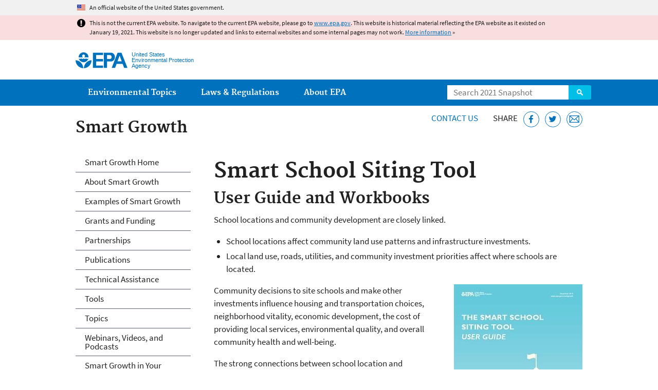

--- FILE ---
content_type: text/html
request_url: https://19january2021snapshot.epa.gov/smartgrowth/smart-school-siting-tool_.html
body_size: 28431
content:
<!DOCTYPE html>
<!--[if IEMobile 7]><html class="iem7 no-js" lang="en" dir="ltr"><![endif]-->
<!--[if lt IE 7]><html class="lt-ie9 lt-ie8 lt-ie7 no-js" lang="en" dir="ltr"><![endif]-->
<!--[if (IE 7)&(!IEMobile)]><html class="lt-ie9 lt-ie8 no-js" lang="en" dir="ltr"><![endif]-->
<!--[if IE 8]><html class="lt-ie9 no-js" lang="en" dir="ltr"><![endif]-->
<!--[if (gt IE 8)|(gt IEMobile 7)]><!--> <html class="no-js not-oldie" lang="en" dir="ltr"> <!--<![endif]-->
<head>
  <meta charset="utf-8" />
<meta name="generator" content="Drupal 7 (http://drupal.org)" />
<link rel="shortcut icon" href="https://19january2021snapshot.epa.gov/sites/all/themes/epa/favicon.ico" type="image/vnd.microsoft.icon" />
<meta name="HandheldFriendly" content="true" />
<meta name="MobileOptimized" content="width" />
<meta name="viewport" content="width=device-width" />
<!--googleon: all--><meta name="DC.title" content="Smart School Siting Tool" />
<meta name="DC.description" content="This tool can help communities align school site selection with existing planning policies and capital investments to achieve multiple goals in school siting decisions." />
<!--googleoff: snippet--><meta name="keywords" content="smart growth, sustainable communities" />
<link rel="canonical" href="https://19january2021snapshot.epa.gov/smartgrowth/smart-school-siting-tool" />
<link rel="shortlink" href="https://19january2021snapshot.epa.gov/node/131753" />
<meta property="og:site_name" content="US EPA" />
<meta property="og:type" content="government" />
<meta property="og:title" content="Smart School Siting Tool | US EPA" />
<meta property="og:url" content="https://19january2021snapshot.epa.gov/smartgrowth/smart-school-siting-tool" />
<meta property="og:description" content="This tool can help communities align school site selection with existing planning policies and capital investments to achieve multiple goals in school siting decisions." />
<meta property="og:updated_time" content="2017-04-07T14:54:21-04:00" />
<meta property="og:image" content="https://19january2021snapshot.epa.gov/sites/all/themes/epa/img/epa-seal-large.png" />
<meta property="og:country_name" content="United States of America" />
<meta property="article:published_time" content="2016-01-12T16:13:43-05:00" />
<meta property="article:modified_time" content="2020-11-30T16:03:37-05:00" />
<meta name="DC.language" content="en" />
<meta name="DC.Subject.epachannel" content="Learn the Issues" />
<meta name="DC.type" content="Data and Tools" />
<meta name="DC.date.created" content="2016-01-12" />
<meta name="DC.date.modified" content="2017-04-07" />
<meta name="DC.date.reviewed" content="2021-11-30" />
<meta name="DC.creator" content="US EPA,OP" />
<meta name="WebArea" content="Smart Growth" />
<meta name="WebAreaType" content="Microsite" />
<meta name="ContentType" content="Document" />
  <title>Smart School Siting Tool | Smart Growth | US EPA</title>
  <!--googleoff: all-->
  <style media="all">
@import url("https://19january2021snapshot.epa.gov/sites/all/modules/contrib/jquery_update/replace/ui/themes/base/minified/jquery.ui.core.min.css?qo5ics");
@import url("https://19january2021snapshot.epa.gov/sites/all/modules/contrib/jquery_update/replace/ui/themes/base/minified/jquery.ui.menu.min.css?qo5ics");
@import url("https://19january2021snapshot.epa.gov/sites/all/modules/contrib/jquery_update/replace/ui/themes/base/minified/jquery.ui.autocomplete.min.css?qo5ics");
</style>
<style media="all">
@import url("https://19january2021snapshot.epa.gov/sites/all/modules/contrib/date/date_api/date.css?qo5ics");
@import url("https://19january2021snapshot.epa.gov/sites/all/modules/contrib/picture/picture_wysiwyg.css?qo5ics");
</style>
<style media="all">
@import url("https://19january2021snapshot.epa.gov/sites/all/modules/custom/add_definitions/add_definitions.min.css?qo5ics");
</style>
<style media="all">
@import url("https://19january2021snapshot.epa.gov/sites/all/themes/epa/css/base.min.css?qo5ics");
@import url("https://19january2021snapshot.epa.gov/sites/all/themes/epa/css/typography.min.css?qo5ics");
@import url("https://19january2021snapshot.epa.gov/sites/all/themes/epa/css/drupal.min.css?qo5ics");
@import url("https://19january2021snapshot.epa.gov/sites/all/themes/epa/css/layout.min.css?qo5ics");
@import url("https://19january2021snapshot.epa.gov/sites/all/themes/epa/css/core/contextual.min.css?qo5ics");
@import url("https://19january2021snapshot.epa.gov/sites/all/themes/epa/css/contrib/date.min.css?qo5ics");
@import url("https://19january2021snapshot.epa.gov/sites/all/themes/epa/css/design.min.css?qo5ics");
@import url("https://19january2021snapshot.epa.gov/sites/all/themes/epa/css/mobile-menu.min.css?qo5ics");
@import url("https://19january2021snapshot.epa.gov/sites/all/themes/epa/css/drop-down-menu.min.css?qo5ics");
@import url("https://19january2021snapshot.epa.gov/sites/all/themes/epa/css/flexslider.min.css?qo5ics");
@import url("https://19january2021snapshot.epa.gov/sites/all/themes/epa/css/lib/colorbox.min.css?qo5ics");
</style>

<!--[if lt IE 9]>
<style media="all">
@import url("https://19january2021snapshot.epa.gov/sites/all/themes/epa/css/ie.min.css?qo5ics");
</style>
<![endif]-->
<style media="all">
@import url("https://19january2021snapshot.epa.gov/sites/all/themes/epa/css/lib/jquery.ui.theme.min.css?qo5ics");
</style>
  <link rel="alternate" type="application/atom+xml" title="Greenversations, EPA's Blog" href="https://blog.epa.gov/feed/" />
  <script>(function(w,d,s,l,i){w[l]=w[l]||[];w[l].push({'gtm.start':
      new Date().getTime(),event:'gtm.js'});var f=d.getElementsByTagName(s)[0],
      j=d.createElement(s),dl=l!='dataLayer'?'&l='+l:'';j.async=true;j.src=
      'https://www.googletagmanager.com/gtm.js?id='+i+dl;f.parentNode.insertBefore(j,f);
    })(window,document,'script','dataLayer','GTM-L8ZB');</script>
  <!-- End Google Tag Manager -->
</head>
<body class="html not-front not-logged-in one-sidebar sidebar-first page-node page-node-131753 node-type-document og-context og-context-node og-context-node-20497 section-smartgrowth microsite" >
  <!-- Google Tag Manager (noscript) -->
  <noscript><iframe src="https://www.googletagmanager.com/ns.html?id=GTM-L8ZB" height="0" width="0" style="display:none;visibility:hidden"></iframe></noscript>
  <!-- End Google Tag Manager (noscript) -->
  <div class="skip-links"><a href="#main-content" class="skip-link element-invisible element-focusable">Jump to main content</a></div>
      
  
    <div id="block-pane-official-website-header" class="block block-pane  block-pane-official-website-header sitewide-alert sitewide-alert--official">
  
  
  
  
  <div class="sitewide-alert__content">  <p>An official website of the United States government.</p>
  </div>
</div>

<div class="sitewide-alert sitewide-alert--emergency " data-alert="bb8c37c7b6f01614a67db86406bcc0f1f4c9ced4a448183b0e624353a43bd491"><div class="sitewide-alert__content"><p>This is not the current EPA website. To navigate to the current EPA website, please go to <a href="https://www.epa.gov">www.epa.gov</a>. This website is historical material reflecting the EPA website as it existed on January 19, 2021. This website is no longer updated and links to external websites and some internal pages may not work. <a href="/home/january-19-2021-snapshot">More information</a> »</p>
</div></div>  


<header class="masthead clearfix" role="banner">

      <img class="site-logo" src="https://19january2021snapshot.epa.gov/sites/all/themes/epa/logo.png" alt="" />
  
  
  <div class="site-name-and-slogan">
      <h1 class="site-name">

      
      <a href="/" title="Go to the home page" rel="home">      <span>US EPA</span>
      </a>
    </h1>
  
      <div class="site-slogan">United States Environmental Protection Agency</div>
  
  </div>
  
  
  <div class="region-header">  <div id="block-epa-core-gsa-epa-search" class="block block-epa-core  block-epa-core-gsa-epa-search">
  
  
  
  
    <form class="epa-search" method="get" action="https://search.epa.gov/epasearch">
  <label class="element-invisible" for="search-box">Search</label>
  <input class="form-text" placeholder="Search 2021 Snapshot" name="querytext" id="search-box" value=""/>
  <button class="epa-search-button" id="search-button" type="submit" title="Search">Search</button>
  <input type="hidden" name="areaname" value="" />
  <input type="hidden" name="areacontacts" value="" />
  <input type="hidden" name="areasearchurl" value="" />
  <input type="hidden" name="typeofsearch" value="epa" />
  <input type="hidden" name="result_template" value="2col.ftl" />
  <input type="hidden" name="site" value="snapshot2021" /> </form>

</form>
  
</div>
  </div>
</header>

  <nav class="nav main-nav clearfix" role="navigation">
    <div class="nav__inner">
      <h2 class="element-invisible">Main menu</h2><ul class="menu"><li class="expanded menu-item"><a href="/environmental-topics" title="View links to the most popular pages for each of EPA’s top environmental topics." class="menu-link">Environmental Topics</a><ul class="menu"><li class="menu-item"><a href="/environmental-topics/air-topics" title="" class="menu-link">Air</a></li>
<li class="menu-item"><a href="/bedbugs" title="" class="menu-link">Bed Bugs</a></li>
<li class="menu-item"><a href="/environmental-topics/chemicals-and-toxics-topics" title="" class="menu-link">Chemicals and Toxics</a></li>
<li class="menu-item"><a href="/environmental-topics/location-specific-environmental-information" title="" class="menu-link">Environmental Information by Location</a></li>
<li class="menu-item"><a href="/environmental-topics/greener-living" title="" class="menu-link">Greener Living</a></li>
<li class="menu-item"><a href="/environmental-topics/health-topics" title="" class="menu-link">Health</a></li>
<li class="menu-item"><a href="/environmental-topics/land-waste-and-cleanup-topics" title="" class="menu-link">Land, Waste, and Cleanup</a></li>
<li class="menu-item"><a href="/lead" title="" class="menu-link">Lead</a></li>
<li class="menu-item"><a href="/mold" title="" class="menu-link">Mold</a></li>
<li class="menu-item"><a href="/pesticides" title="" class="menu-link">Pesticides</a></li>
<li class="menu-item"><a href="/radon" title="" class="menu-link">Radon</a></li>
<li class="menu-item"><a href="/environmental-topics/science-topics" title="" class="menu-link">Science</a></li>
<li class="menu-item"><a href="/environmental-topics/water-topics" title="" class="menu-link">Water</a></li>
<li class="menu-item"><a href="/topics-epa-web" title="" class="menu-link">A-Z Topic Index</a></li>
</ul></li>
<li class="menu-item"><a href="/laws-regulations" title="View links to regulatory information by topic and sector, and to top pages about environmental laws, regulations, policies, compliance, and enforcement." class="menu-link">Laws &amp; Regulations</a><ul class="menu"><li class="menu-item"><a href="/regulatory-information-sector" title="" class="menu-link">By Business Sector</a></li>
<li class="menu-item"><a href="/regulatory-information-topic" title="" class="menu-link">By Topic</a></li>
<li class="menu-item"><a href="/compliance" title="" class="menu-link">Compliance</a></li>
<li class="menu-item"><a href="/enforcement" title="" class="menu-link">Enforcement</a></li>
<li class="menu-item"><a href="/laws-regulations/laws-and-executive-orders" title="" class="menu-link">Laws and Executive Orders</a></li>
<li class="menu-item"><a href="/guidance" title="" class="menu-link">Guidance</a></li>
<li class="menu-item"><a href="/laws-regulations/regulations" title="" class="menu-link">Regulations</a></li>
</ul></li>
<li class="expanded menu-item"><a href="/aboutepa" title="Learn more about our mission, organization, and locations." class="menu-link">About EPA</a><ul class="menu"><li class="menu-item"><a href="/aboutepa/epas-administrator" title="" class="menu-node-unpublished menu-link">EPA Administrator</a></li>
<li class="menu-item"><a href="/aboutepa/senior-epa-leadership" title="" class="menu-link">Current Leadership</a></li>
<li class="menu-item"><a href="/aboutepa/epa-organization-chart" title="" class="menu-link">Organization Chart</a></li>
<li class="menu-item"><a href="https://cfpub.epa.gov/locator/index.cfm" title="" class="menu-link">Staff Directory</a></li>
<li class="menu-item"><a href="/planandbudget" title="" class="menu-link">Planning, Budget and Results</a></li>
<li class="menu-item"><a href="/careers" title="" class="menu-link">Jobs and Internships</a></li>
<li class="menu-item"><a href="/aboutepa" title="" class="menu-link">Headquarters Offices</a></li>
<li class="menu-item"><a href="/aboutepa/regional-and-geographic-offices" title="" class="menu-link">Regional Offices</a></li>
<li class="menu-item"><a href="/aboutepa/research-centers-programs-and-science-advisory-organizations" title="" class="menu-link">Labs and Research Centers</a></li>
</ul></li>
</ul>    </div>
  </nav>

<section id="main-content" class="main-content clearfix" role="main" lang="en">
  <h2 class="microsite-name">Smart Growth</h2>  
  
  <div class="region-preface clearfix">  <div id="block-pane-epa-web-area-connect" class="block block-pane  block-pane-epa-web-area-connect">

  
  
    <span class="connect-title"><a href="/smartgrowth/forms/contact-us-about-smart-growth" class="connect-title__link">Contact Us</a></span>  
</div>
<div id="block-pane-social-sharing" class="block block-pane  block-pane-social-sharing">

  
  
    <span class="connect-title">Share</span>
<ul class="share-links">
  <li class="share-links__item facebook">
    <a class="share-links__link" href="https://www.facebook.com/sharer.php?u=https://19january2021snapshot.epa.gov/smartgrowth/smart-school-siting-tool&t=Smart%20School%20Siting%20Tool" aria-label="Share this page on Facebook" target="_blank" rel="noopener noreferrer" title="Share this page on Facebook">
      <svg class="icon icon--social-link" aria-hidden="true">
        <use xlink:href="/sites/all/themes/epa/img/svg/small-icons.svg#small-facebook" />
      </svg>
    </a>
  </li>
  <li class="share-links__item twitter">
    <a class="share-links__link" href="https://twitter.com/intent/tweet?original_referer=https://19january2021snapshot.epa.gov/smartgrowth/smart-school-siting-tool&text=Smart%20School%20Siting%20Tool&url=https://19january2021snapshot.epa.gov/smartgrowth/smart-school-siting-tool&via=EPA&count=none&lang=en" aria-label="Tweet this page on Twitter" target="_blank" rel="noopener noreferrer" title="Tweet this page on Twitter">
      <svg class="icon icon--social-link" aria-hidden="true">
        <use xlink:href="/sites/all/themes/epa/img/svg/small-icons.svg#small-twitter" />
      </svg>
    </a>
  </li>
  <li class="share-links__item email">
    <a class="share-links__link" href="mailto:%20?subject=Shared%20from%20the%20US%20EPA:%20Smart%20School%20Siting%20Tool&body=Smart%20School%20Siting%20Tool%20-%20https://19january2021snapshot.epa.gov/smartgrowth/smart-school-siting-tool" aria-label="Email this page" title="Email this page">
      <svg class="icon icon--social-link" aria-hidden="true">
        <use xlink:href="/sites/all/themes/epa/img/svg/small-icons.svg#small-email" />
      </svg>
    </a>
  </li>
</ul>  
</div>
  </div>
    <div class="main-column clearfix">
            
          <!--googleon: all-->
      <h1  class="page-title">Smart School Siting Tool</h1>
      <!--googleoff: all-->
    
            
    
    <!--googleon: all-->
    
  
    




<div class="panel-pane pane-node-content" >

  
  
  
  
  
  <div class="pane-content">
    <article class="node node-document clearfix view-mode-full" role="article">

  
  <h2>User Guide and Workbooks</h2>

<p>School locations and community development are closely linked.</p>

<ul><li>School locations affect community land use patterns and infrastructure investments.</li>
	<li>Local land use, roads, utilities, and community investment priorities affect where schools are located. </li>
</ul><p><span
    class="figure image file file-image file-image-jpeg right view-mode-full" style="width:250px;"><img alt="Cover of The Smart School Siting Tool User Guide" height="321" width="250" class="right media-element file-full" src="/sites/static/files/styles/large/public/2016-01/smart_school_siting_tool_cover.jpg" /></span>Community decisions to site schools and make other investments influence housing and transportation choices, neighborhood vitality, economic development, the cost of providing local services, environmental quality, and overall community health and well-being.</p>

<p>The strong connections between school location and community development suggest the importance of coordinating school siting with other community decisions. However, in many communities, these decision-making processes are disconnected.</p>

<p>Improved coordination between school and local government agencies can result in:</p>

<ul><li>More efficient land use patterns and transportation systems to provide environmental and health benefits.</li>
	<li>More efficient use of taxpayer dollars.</li>
	<li>Better learning environments and educational outcomes.</li>
</ul><p>EPA developed the <em>Smart School Siting Tool</em> under its <a href="/smartgrowth/smart-growth-implementation-assistance">Smart Growth Implementation Assistance Program</a> to help school agencies and other local government agencies work together to better align school siting and other community development decisions. The tool includes:</p>

<ul><li>A <a href="/sites/static/files/2016-01/documents/smart_school_siting_tool_user_guide_120815.pdf">User Guide (PDF)</a> <span class="fileinfo">(33 pp, 826 K, <a href="/home/pdf-files">About PDF</a>) </span>that explains the links between school siting and community impacts and describes how to use the tool.</li>
	<li>The <a href="/sites/static/files/2017-04/smart_school_siting_tool_assessmentplanningworkbook_v1.1.xlsx">Assessment &amp; Planning Workbook, version 1.1 (Excel)</a> <span class="fileinfo">(9 pp, 2 MB)</span>, which helps a community understand how well its school siting process is coordinated with land use and other community planning processes.</li>
	<li>The <a href="/sites/static/files/2017-04/smart_school_siting_tool_sitecomparisonworkbook_v1.1.xlsx">Site Comparison Workbook, version 1.1 (Excel)</a> <span class="fileinfo">(13 pp,</span><span class="fileinfo"> 866 K)</span>, which helps a community evaluate and compare candidate sites for a new or renovated school.</li>
</ul><p>Version 1.1 of the Assessment &amp; Planning Workbook and the Site Comparison Workbook include minor revisions and were added to this webpage in April 2017.</p>

<p>Find more resources on <a href="/smartgrowth/smart-growth-and-school-siting">smart growth and school siting</a>.</p>
<span class="disclaimer pdf">You may need a PDF reader to view some of the files on this page. See EPA’s <a href="/home/pdf-files">About PDF page</a> to learn more.</span>
<ul class="field field-name-field-file field-type-file field-label-hidden">

      <li>
      <span id="file-245939" class="file file-document file-application-pdf"><a href="https://19january2021snapshot.epa.gov/sites/static/files/2016-01/documents/smart_school_siting_tool_user_guide_120815.pdf" type="application/pdf; length=826152" class="file-link">Smart School Siting Tool User Guide (PDF)</a><span class="fileinfo">(33 pp, 826 K, 
  2015)</span></span>
    </li>
  
</ul>
</article>
  </div>

  
  
</div>



<div id="block-pane-epa-web-area-footer" class="block block-pane  block-pane-epa-web-area-footer">
  
  
  
  
    <p class="web-area-footer"><a href="/smartgrowth/forms/contact-us-about-smart-growth" class="contact-us">Contact Us</a> to ask a question, provide feedback, or report a problem.</p>  
</div>
  
    <!--googleoff: all-->
      </div>
  
  
  <div class="region-sidebar-first region-sidebar">  <div id="block-og-menu-og-single-menu-block" class="block block-og-menu  block-og-menu-og-single-menu-block">

      <h2 class="element-invisible">Smart Growth</h2>
  
  
    <ul class="menu"><li class="menu-item"><a href="/smartgrowth" title="Smart Growth Home" class="menu-node-unpublished menu-link">Smart Growth Home</a></li>
<li class="menu-item"><a href="/smartgrowth/about-smart-growth" title="About Smart Growth" class="menu-node-unpublished menu-link">About Smart Growth</a></li>
<li class="menu-item"><a href="/smartgrowth/examples-smart-growth-communities-and-projects" title="Examples of Smart Growth" class="menu-node-unpublished menu-link">Examples of Smart Growth</a></li>
<li class="menu-item"><a href="/smartgrowth/epa-smart-growth-grants-and-other-funding" title="Grants and Funding" class="menu-node-unpublished menu-link">Grants and Funding</a></li>
<li class="menu-item"><a href="/smartgrowth/smart-growth-partnerships" title="Partnerships" class="menu-node-unpublished menu-link">Partnerships</a></li>
<li class="menu-item"><a href="/smartgrowth/smart-growth-publications" title="Publications" class="menu-node-unpublished menu-link">Publications</a></li>
<li class="menu-item"><a href="/smartgrowth/smart-growth-technical-assistance-programs" title="Technical Assistance" class="menu-node-unpublished menu-link">Technical Assistance</a></li>
<li class="menu-item"><a href="/smartgrowth/smart-growth-tools" title="Tools" class="menu-node-unpublished menu-link">Tools</a></li>
<li class="menu-item"><a href="/smartgrowth/smart-growth-topics" title="Topics" class="menu-node-unpublished menu-link">Topics</a></li>
<li class="menu-item"><a href="/smartgrowth/smart-growth-webinars-videos-and-podcasts" title="Webinars, Videos, and Podcasts" class="menu-node-unpublished menu-link">Webinars, Videos, and Podcasts</a></li>
<li class="menu-item"><a href="/smartgrowth/smart-growth-your-community" title="Smart Growth in Your Community: interactive map of Smart Growth projects." class="menu-node-unpublished menu-link">Smart Growth in Your Community</a></li>
</ul>  
</div>
  </div>
</section>

<footer class="main-footer clearfix" role="contentinfo">
  <div class="main-footer__inner">
    
  
  <div class="region-footer">  <div id="block-pane-epa-global-footer" class="block block-pane  block-pane-epa-global-footer">
  
  
  
  
    <div class="row cols-3">
  <div class="col size-1of3">
    <div class="col__title">Discover.</div>
    <ul class="menu">
      <li><a href="/accessibility">Accessibility</a></li>
      <li><a href="/aboutepa/epas-administrator">EPA Administrator</a></li>
      <li><a href="/planandbudget">Budget &amp; Performance</a></li>
      <li><a href="/contracts">Contracting</a></li>
      <li><a href="/grants">Grants</a></li>
      <li><a href="https://snapshot.epa.gov">EPA Web Snapshots</a></li>
      <li><a href="/ocr/whistleblower-protections-epa-and-how-they-relate-non-disclosure-agreements-signed-epa-employees">No FEAR Act Data</a></li>
      <li><a href="/privacy">Privacy</a></li>
      <li><a href="/privacy/privacy-and-security-notice">Privacy and Security Notice</a></li>
    </ul>
  </div>
  <div class="col size-1of3">
    <div class="col__title">Connect.</div>
    <ul class="menu">
      <li><a href="https://www.data.gov/">Data.gov</a></li>
      <li><a href="/office-inspector-general/about-epas-office-inspector-general">Inspector General</a></li>
      <li><a href="/careers">Jobs</a></li>
      <li><a href="/newsroom">Newsroom</a></li>
      <li><a href="/open">Open Government</a></li>
      <li><a href="https://www.regulations.gov/">Regulations.gov</a></li>
      <li><a href="/newsroom/email-subscriptions-epa-news-releases">Subscribe</a></li>
      <li><a href="https://www.usa.gov/">USA.gov</a></li>
      <li><a href="https://www.whitehouse.gov/">White House</a></li>
    </ul>
  </div>
  <div class="col size-1of3">
    <div class="col__title">Ask.</div>
    <ul class="menu">
      <li><a href="/home/forms/contact-epa">Contact EPA</a></li>
      <li><a href="/home/epa-hotlines">Hotlines</a></li>
      <li><a href="/foia">FOIA Requests</a></li>
      <li><a href="/home/frequent-questions-specific-epa-programstopics">Frequent Questions</a></li>
    </ul>

    <div class="col__title">Follow.</div>
    <ul class="social-menu">
      <li><a class="menu-link social-facebook" href="https://www.facebook.com/EPA">EPA's Facebook</a></li>
      <li><a class="menu-link social-twitter" href="https://twitter.com/epa">EPA's Twitter</a></li>
      <li><a class="menu-link social-youtube" href="https://www.youtube.com/user/USEPAgov">EPA's YouTube</a></li>
      <li><a class="menu-link social-flickr" href="https://www.flickr.com/photos/usepagov">EPA's Flickr</a></li>
      <li><a class="menu-link social-instagram" href="https://www.instagram.com/epagov">EPA's Instagram</a></li>
    </ul>

    <p class="last-updated">Last updated on April 7, 2017</p>
  </div>
</div>  
</div>
  </div>
  </div>
</footer>
  <script src="https://19january2021snapshot.epa.gov/sites/all/modules/contrib/jquery_update/replace/jquery/1.7/jquery.min.js?v=1.7.2"></script>
<script src="https://19january2021snapshot.epa.gov/misc/jquery-extend-3.4.0.js?v=1.7.2"></script>
<script src="https://19january2021snapshot.epa.gov/misc/jquery-html-prefilter-3.5.0-backport.js?v=1.7.2"></script>
<script src="https://19january2021snapshot.epa.gov/misc/jquery.once.js?v=1.2"></script>
<script src="https://19january2021snapshot.epa.gov/misc/drupal.js?qo5ics"></script>
<script src="https://19january2021snapshot.epa.gov/sites/all/modules/contrib/jquery_update/replace/ui/ui/minified/jquery.ui.core.min.js?v=1.10.2"></script>
<script src="https://19january2021snapshot.epa.gov/sites/all/modules/contrib/jquery_update/replace/ui/ui/minified/jquery.ui.widget.min.js?v=1.10.2"></script>
<script src="https://19january2021snapshot.epa.gov/sites/all/modules/contrib/jquery_update/replace/ui/ui/minified/jquery.ui.position.min.js?v=1.10.2"></script>
<script src="https://19january2021snapshot.epa.gov/sites/all/modules/contrib/jquery_update/replace/ui/ui/minified/jquery.ui.menu.min.js?v=1.10.2"></script>
<script src="https://19january2021snapshot.epa.gov/sites/all/modules/contrib/jquery_update/replace/ui/ui/minified/jquery.ui.autocomplete.min.js?v=1.10.2"></script>
<script>
<!--//--><![CDATA[//><!--
document.createElement( "picture" );
//--><!]]>
</script>
<script src="https://19january2021snapshot.epa.gov/sites/all/modules/contrib/picture/picturefill2/picturefill.js?v=2.0"></script>
<script src="https://19january2021snapshot.epa.gov/sites/all/modules/contrib/picture/picture.js?v=7.78"></script>
<script src="https://19january2021snapshot.epa.gov/sites/all/libraries/hoverIntent/jquery.hoverIntent.js?qo5ics"></script>
<script src="https://19january2021snapshot.epa.gov/sites/all/modules/custom/epa_core/js/alert.www.js?qo5ics"></script>
<script src="https://19january2021snapshot.epa.gov/sites/all/modules/custom/epa_core/js/close-alert.js?qo5ics"></script>
<script src="https://19january2021snapshot.epa.gov/sites/all/libraries/tablesorter/jquery.tablesorter.min.js?qo5ics"></script>
<script src="https://19january2021snapshot.epa.gov/sites/all/modules/custom/epa_core/js/search-autocomplete.min.js?qo5ics"></script>
<script src="https://19january2021snapshot.epa.gov/sites/all/modules/custom/add_definitions/add_definitions.min.js?qo5ics"></script>
<script src="https://19january2021snapshot.epa.gov/sites/all/themes/epa/js/script.min.js?qo5ics"></script>
<script src="https://19january2021snapshot.epa.gov/sites/all/themes/epa/js/mobile-menu.min.js?qo5ics"></script>
<script src="https://19january2021snapshot.epa.gov/sites/all/themes/epa/js/drop-down-menu.min.js?qo5ics"></script>
<script src="https://19january2021snapshot.epa.gov/sites/all/themes/epa/js/svgxuse.min.js?qo5ics"></script>
<script>
<!--//--><![CDATA[//><!--
jQuery.extend(Drupal.settings, {"basePath":"\/","pathPrefix":"","ajaxPageState":{"theme":"epa","theme_token":"2ihseWXlKQ17zLsb4Tr4qURqkzPUjizRVog_wvGULpQ"},"epa_wysiwyg":{"site_default_lang":"en"},"add_definitions":{"path":"sites\/all\/modules\/custom\/add_definitions","dictionary_filter":"1","dictionary_undo":"1","dictionary_occurrences":"1","service_endpoint":"https:\/\/ofmpub.epa.gov\/termlookup\/v1\/terms"},"ogContext":{"groupType":"node","gid":"20497"}});
//--><!]]>
</script>
    <!--[if lt IE 9]><script src="/sites/all/themes/epa/js/ie.min.js"></script><![endif]--></body>
</html>

<!-- Static copy of page made at @ 2021-02-07 16:08:19 -->